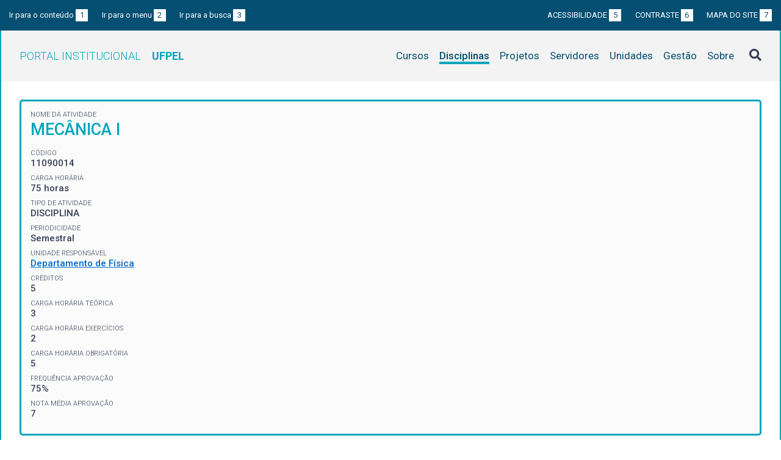

--- FILE ---
content_type: text/html; charset=UTF-8
request_url: https://institucional.ufpel.edu.br/disciplinas/cod/11090014
body_size: 3651
content:
<!DOCTYPE html>
<html prefix="og: http://ogp.me/ns# fb: https://www.facebook.com/2008/fbml" lang="pt-BR">
<head>
	<meta http-equiv="Content-Type" content="text/html; charset=utf-8">
	<meta name="viewport" content="width=device-width, initial-scale=1">
	<title>MECÂNICA I | UFPel</title>
	<link rel="canonical" href="https://institucional.ufpel.edu.br/disciplinas/cod/11090014">
	<meta property="og:url" content="https://institucional.ufpel.edu.br/disciplinas/cod/11090014">
	<meta property="og:title" content="MECÂNICA I | UFPel">
	<meta property="og:image" content="https://institucional.ufpel.edu.br/img/banner_fb.png">
	<meta property="og:site_name" content="Portal Institucional UFPel">
	<meta property="og:description" content="O Portal Institucional UFPel disponibiliza informações de cursos, disciplinas, projetos, servidores e unidades da Universidade Federal de Pelotas.">
	<meta property="og:type" content="website">
	<meta name="twitter:card" content="summary_large_image">
	<meta name="twitter:site" content="@UFPel">
    <link rel="icon" type="image/png" sizes="32x32" href="/img/favicon32.png">
	<link rel="apple-touch-icon" href="/img/favicon512.png">
	<meta name="msapplication-TileImage" content="/img/favicon512.png">
	<link rel="stylesheet" href="/css/datatables.css">
	<link rel="stylesheet" href="/vendor/OrgChart/css/jquery.orgchart.min.css">
	<link rel="stylesheet" href="/vendor/fontawesome/css/fontawesome-all.min.css">
	<link rel="stylesheet" href="/css/style.css?ver=1728351342">
	<script src="/vendor/jquery-3.3.1.min.js"></script>
	<script src="/vendor/jquery.accordion.js"></script>
	<script src="/vendor/datatables/datatables.min.js"></script>
	<script src="/vendor/OrgChart/js/jquery.orgchart.js"></script>
	<script src="/vendor/js-cookie/js.cookie.js"></script>
	<script src="/vendor/rwdimagemaps/jquery.rwdImageMaps.min.js"></script>
	<script src="/js/main.js"></script>
	<script src="/js/disciplinas.js"></script>
	<script type='text/javascript'>
	var dadosPHP = { "lang": "pt", "All": "Todos" };
	</script>
<!-- Piwik -->
	<script type="text/javascript">
		var _paq = _paq || [];
		_paq.push(["setDomains", ["*.institucional.ufpel.edu.br"]]);
		_paq.push(['trackPageView']);
		_paq.push(['enableLinkTracking']);
		(function() {
			var u="https://stats.ufpel.edu.br/";
			_paq.push(['setTrackerUrl', u+'piwik.php']);
			_paq.push(['setSiteId', 10]);
			var d=document, g=d.createElement('script'), s=d.getElementsByTagName('script')[0];
			g.type='text/javascript'; g.async=true; g.defer=true; g.src=u+'piwik.js'; s.parentNode.insertBefore(g,s);
		})();
	</script>
	<noscript><p><img src="https://stats.ufpel.edu.br/piwik.php?idsite=10" style="border:0;" alt="" /></p></noscript>
<!-- End Piwik Code -->
</head>

<body class="disciplinas">

	<header id="topo" class="header-site">
		<div id="barra-acessibilidade" class="wrapper barra-acessibilidade clearfix">
			<ul class="atalhos-acessibilidade atalhos-acessibilidade-desktop">
				<li><a accesskey="1" href="#conteudo">Ir para o conteúdo <span class="corFundo">1</span></a></li>
				<li><a accesskey="2" href="#menu_principal" id="irMenu">Ir para o menu <span class="corFundo">2</span></a></li>
				<li><a accesskey="3" href="#campoBusca" id="irBusca">Ir para a busca <span class="corFundo">3</span></a></li>
			</ul>
			<ul class="atalhos-acessibilidade atalhos-acessibilidade-gerais">
				<li><a accesskey="5" href="/sobre/acessibilidade" class="caps">Acessibilidade <span class="corFundo">5</span></a></li>
				<li><a accesskey="6" href="#contraste" id="contraste" class="caps">Contraste <span class="corFundo">6</span></a></li>
				<li><a accesskey="7" href="/sobre/mapa-do-site" class="caps">Mapa do site <span class="corFundo">7</span></a></li>
			</ul>
		</div>

		<div class="wrapper">
			<div class="header-conteudo cor-borda clearfix">
				<h1>
					<a href="/" class="cor-texto">Portal Institucional<span class="sigla-ufpel">UFPEL</span></a>
				</h1>
				<div id="pesquisa_global" class="pesquisa_global">
					<i class="pesquisa_global_botao_busca fas fa-search"></i>
					<input id="pesquisa_global_elastic" class="pesquisa_elastic_interno" placeholder="pesquisar..." value="" type="text">
					<i class="pesquisa_global_botao_fechar fas fa-times"></i>
				</div>

				<i class="menu-principal-mobile-abrir fas fa-bars"></i>
				<nav class="menu-principal">
					<div class="menu-principal-mobile-titulo">
						<a href="/" class="cor-texto">Portal Institucional<span class="sigla-ufpel">UFPEL</span></a>
					</div>
					<i class="menu-principal-mobile-fechar fas fa-times"></i>
					<ul>
<li class="item-menu cursos cor-borda cor-texto"><a href="/cursos">Cursos</a></li><li class="item-menu disciplinas cor-borda cor-texto item-menu-ativo"><a href="/disciplinas">Disciplinas</a></li><li class="item-menu projetos cor-borda cor-texto"><a href="/projetos">Projetos</a></li><li class="item-menu servidores cor-borda cor-texto"><a href="/servidores">Servidores</a></li><li class="item-menu unidades cor-borda cor-texto"><a href="/unidades">Unidades</a></li><li class="item-menu gestao cor-borda cor-texto"><a href="/gestao">Gestão</a></li><li class="item-menu sobre cor-borda cor-texto"><a href="/sobre">Sobre</a></li>					</ul>
				</nav>

			</div>
		</div>
	</header>
	<div class="wrapper-conteudo cor-borda">


	<article id="conteudo" class="conteudo disciplinas">


		<div  class="conteudo-principal conteudo-principal-full">

			<div class="ficha-dados cor-borda">

				<div class="ficha-label">Nome da Atividade</div>
				<div class="ficha-campo caps maior cor-texto">MECÂNICA I</div>

				<div class="ficha-label">CÓDIGO</div>
				<div class="ficha-campo">11090014</div>

				<div class="ficha-label">Carga Horária</div>
				<div class="ficha-campo">75 horas</div>

				<div class="ficha-label">Tipo de Atividade</div>
				<div class="ficha-campo">DISCIPLINA</div>

				<div class="ficha-label">Periodicidade</div>
				<div class="ficha-campo">Semestral</div>


				<div class="ficha-label">Unidade responsável</div>
				<div class="ficha-campo"><a href="/unidades/id/386">Departamento de Física</a></div>

<div class="ficha-label">CRÉDITOS</div><div class="ficha-campo">5</div><div class="ficha-label">CARGA HORÁRIA TEÓRICA</div><div class="ficha-campo">3</div><div class="ficha-label">CARGA HORÁRIA EXERCÍCIOS</div><div class="ficha-campo">2</div><div class="ficha-label">CARGA HORÁRIA OBRIGATÓRIA</div><div class="ficha-campo">5</div><div class="ficha-label">FREQUÊNCIA APROVAÇÃO</div><div class="ficha-campo">75%</div><div class="ficha-label">NOTA MÉDIA APROVAÇÃO</div><div class="ficha-campo">7</div>			</div> <!-- .ficha-dados -->

			<div id="informacoes" data-accordion-group>
				<div class="accordion open cor-borda" data-accordion>
					<h3 data-control class="cor-fundo">Ementa</h3>
					<div data-content>
						<div class="accordion-content">Medidas físicas. Movimento em uma dimensão. Movimento em duas dimensões. Leis de Newton. Trabalho e energia. Conservação da energia. Impulso e momento linear.<br />
</div>
					</div>
				</div>
				<div class="accordion cor-borda" data-accordion>
					<h3 data-control class="cor-fundo">Objetivos</h3>
					<div data-content>
						<div class="accordion-content">
							<p><strong>Objetivo Geral:</strong></p>
							Possibilitar aos alunos a aquisição de conhecimentos básicos de leis fundamentais da natureza e verificar a aplicação em situações do cotidiano.						</div>
					</div>
				</div>
				<div class="accordion cor-borda" data-accordion>
					<h3 data-control class="cor-fundo">Conteúdo Programático</h3>
					<div data-content>
						<div class="accordion-content">Unidade 1 - Medidas Físicas<br />
               - Medidas de grandezas físicas.<br />
               - Sistemas de unidades de medida<br />
               - Algarismos significativos.<br />
               - Operações com vetores.<br />
<br />
Unidade 2 - Movimento da Partícula numa Dimensão<br />
             - Conceitos fundamentais de cinemática<br />
             - Movimentos retilíneos de aceleração variável<br />
             - Movimentos retilíneos de aceleração constante<br />
<br />
Unidade 3 - Movimento da Partícula no Plano<br />
             - Movimento de Projéteis<br />
             - Componentes Tangencial e Normal da Aceleração<br />
             - Movimento Circunferencial Uniforme<br />
             - Movimento Circunferencial Uniformemente Variado<br />
             - Movimentos Relativos<br />
<br />
Unidade 4 - Leis de Newton<br />
            - Referenciais Inerciais e Não Inerciais<br />
             - As Leis de Newton<br />
             - Forças de Atrito<br />
             - Dinâmica dos Movimentos Circunferenciais<br />
<br />
Unidade 5 - Trabalho e Energia<br />
             - Trabalho Mecânico de Forças Variáveis e Constantes<br />
              - Teorema do Trabalho - Energia Cinética.<br />
              - Forças Conservativas e não-Conservativas.<br />
              - Conservação da Energia Mecânica.<br />
              - Conservação da Energia e Potência Mecânica<br />
<br />
Unidade 6 - Impulso e Momento Linear <br />
                - Impulso de uma Força<br />
                - Centro de Massa e Movimento do Centro de Massa.<br />
                - Teorema do Impulso e Momento Linear da Partícula e do Sistema.<br />
                - Conservação de Momento Linear.<br />
</div>
					</div>
				</div>
				<div class="accordion cor-borda" data-accordion>
					<h3 data-control class="cor-fundo">Bibliografia</h3>
					<div data-content>
						<div class="accordion-content">
							<p><strong>Bibliografia Básica:</strong></p>
							<ul>
<li>RESNICK, Robert; HALLIDAY, David; WALKER, Jearl. Fundamentos de Física, 9. ed., Rio de Janeiro : LTC, 2013. il. ISBN : 9788521619031.</li><li>RESNICK, Robert; HALLIDAY, David; KRANE, Kenneth S. Física, v. 1. 5. ed. Rio de Janeiro : LTC, 2008. ISBN : 9788521613527. </li>							</ul>
<br><p><strong>Bibliografia Complementar:</strong></p><ul><li>EISBERG, Robert M.; LERNER, Lawrence S. Física : fundamentos e aplicações, V. 1. São Paulo : McGraw-Hill do Brasil, 1982.</li><li>ALONSO, Marcelo; FINN, Edward J. Física : um curso universitário, v. 1. São Paulo : Edgard Blücher, 1972.</li></ul>
						</div>
					</div>
				</div>
			</div> <!-- #informacoes -->




			


		</div> <!-- .conteudo-principal -->

		<div class="clearfix"></div>

	</article>

		<div class="link-topo" title="Voltar ao topo">
			<i class="fas fa-arrow-alt-circle-up fa-3x" aria-hidden="true"></i>
		</div>
		<p class="page-time">
Página gerada em 15/01/2026 23:55:18 (consulta levou 0.152257s)		</p>

	</div> <!-- .wrapper-conteudo -->

	<footer class="site-rodape">
		<div class="site-rodape-esq">
			<a href="https://ufpel.edu.br"><img src="/img/marca-ufpel.png" class="logo-ufpel-rodape" alt="Portal UFPel"></a>
		</div>
		<div class="site-rodape-centro">
			<p><a href="https://ufpel.edu.br">Universidade Federal de Pelotas</a></p>
			<p>Superintendência de Gestão de Tecnologia da Informação e Comunicação</p>
		</div>
		<div class="site-rodape-dir">
			<a href="https://cobalto.ufpel.edu.br"><img src="/img/cobalto-fff-250.png" class="logo-cobalto-rodape" alt="COBALTO - Sistema Integrado de Gestão"></a>
		</div>
	</footer>

</body>
</html>

